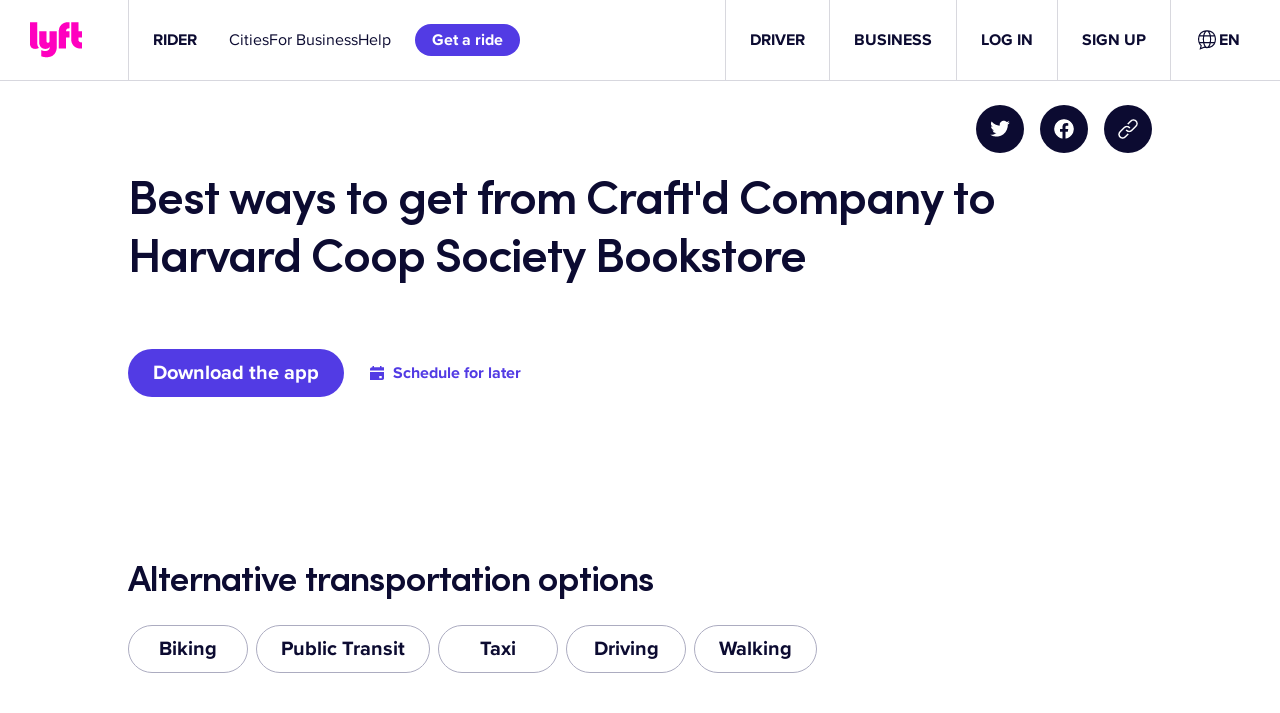

--- FILE ---
content_type: text/css
request_url: https://tags.srv.stackadapt.com/sa.css
body_size: -11
content:
:root {
    --sa-uid: '0-680d9377-208b-589b-40a5-c542a5841b17';
}